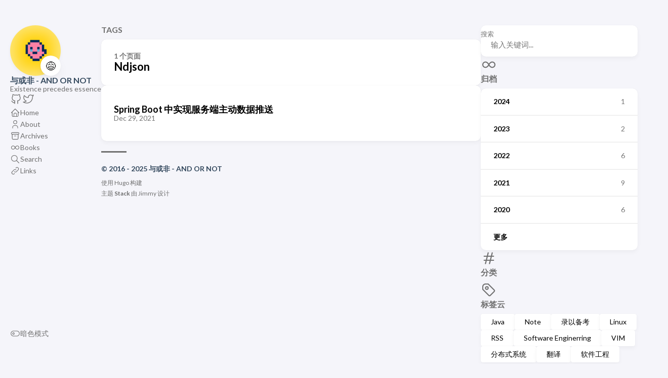

--- FILE ---
content_type: text/html; charset=utf-8
request_url: https://andornot.xyz/tags/ndjson/
body_size: 3350
content:
<!doctype html><html lang=zh-cn dir=ltr><head><meta charset=utf-8><meta name=viewport content='width=device-width,initial-scale=1'><meta name=description content="Existence precedes essence"><title>Tag: Ndjson - 与或非 - AND OR NOT</title>
<link rel=canonical href=https://andornot.xyz/tags/ndjson/><link rel=stylesheet href=/scss/style.min.663803bebe609202d5b39d848f2d7c2dc8b598a2d879efa079fa88893d29c49c.css><meta property='og:title' content="Tag: Ndjson - 与或非 - AND OR NOT"><meta property='og:description' content="Existence precedes essence"><meta property='og:url' content='https://andornot.xyz/tags/ndjson/'><meta property='og:site_name' content='与或非 - AND OR NOT'><meta property='og:type' content='website'><meta property='og:updated_time' content=' 2024-10-01T08:13:10+08:00 '><meta name=twitter:site content="@pzoagi"><meta name=twitter:creator content="@pzoagi"><meta name=twitter:title content="Tag: Ndjson - 与或非 - AND OR NOT"><meta name=twitter:description content="Existence precedes essence"><link rel=alternate type=application/rss+xml href=https://andornot.xyz/tags/ndjson/index.xml><link rel="shortcut icon" href=/favicon.svg><script async src="https://www.googletagmanager.com/gtag/js?id=G-XCEK8PL0RD" type="3bead62539e975517dfca0e7-text/javascript"></script><script type="3bead62539e975517dfca0e7-text/javascript">var dnt,doNotTrack=!1;if(!1&&(dnt=navigator.doNotTrack||window.doNotTrack||navigator.msDoNotTrack,doNotTrack=dnt=="1"||dnt=="yes"),!doNotTrack){window.dataLayer=window.dataLayer||[];function gtag(){dataLayer.push(arguments)}gtag("js",new Date),gtag("config","G-XCEK8PL0RD")}</script></head><body><script type="3bead62539e975517dfca0e7-text/javascript">(function(){const e="StackColorScheme";localStorage.getItem(e)||localStorage.setItem(e,"auto")})()</script><script type="3bead62539e975517dfca0e7-text/javascript">(function(){const t="StackColorScheme",e=localStorage.getItem(t),n=window.matchMedia("(prefers-color-scheme: dark)").matches===!0;e=="dark"||e==="auto"&&n?document.documentElement.dataset.scheme="dark":document.documentElement.dataset.scheme="light"})()</script><div class="container main-container flex on-phone--column extended"><aside class="sidebar left-sidebar sticky"><button class="hamburger hamburger--spin" type=button id=toggle-menu aria-label=切换菜单>
<span class=hamburger-box><span class=hamburger-inner></span></span></button><header><figure class=site-avatar><a href=/><img src=/img/avatar_hu_bb428460e6eb721b.png width=300 height=300 class=site-logo loading=lazy alt=Avatar>
</a><span class=emoji>😅</span></figure><div class=site-meta><h1 class=site-name><a href=/>与或非 - AND OR NOT</a></h1><h2 class=site-description>Existence precedes essence</h2></div></header><ol class=menu-social><li><a href=https://github.com/igaozp target=_blank title=GitHub rel=me><svg class="icon icon-tabler icon-tabler-brand-github" width="24" height="24" viewBox="0 0 24 24" stroke-width="2" stroke="currentcolor" fill="none" stroke-linecap="round" stroke-linejoin="round"><path stroke="none" d="M0 0h24v24H0z" fill="none"/><path d="M9 19c-4.3 1.4-4.3-2.5-6-3m12 5v-3.5c0-1 .1-1.4-.5-2 2.8-.3 5.5-1.4 5.5-6a4.6 4.6.0 00-1.3-3.2 4.2 4.2.0 00-.1-3.2s-1.1-.3-3.5 1.3a12.3 12.3.0 00-6.2.0C6.5 2.8 5.4 3.1 5.4 3.1a4.2 4.2.0 00-.1 3.2A4.6 4.6.0 004 9.5c0 4.6 2.7 5.7 5.5 6-.6.6-.6 1.2-.5 2V21"/></svg></a></li><li><a href=https://twitter.com/pzoagi target=_blank title=Twitter rel=me><svg class="icon icon-tabler icon-tabler-brand-twitter" width="24" height="24" viewBox="0 0 24 24" stroke-width="2" stroke="currentcolor" fill="none" stroke-linecap="round" stroke-linejoin="round"><path stroke="none" d="M0 0h24v24H0z" fill="none"/><path d="M22 4.01c-1 .49-1.98.689-3 .99-1.121-1.265-2.783-1.335-4.38-.737S11.977 6.323 12 8v1c-3.245.083-6.135-1.395-8-4 0 0-4.182 7.433 4 11-1.872 1.247-3.739 2.088-6 2 3.308 1.803 6.913 2.423 10.034 1.517 3.58-1.04 6.522-3.723 7.651-7.742a13.84 13.84.0 00.497-3.753C20.18 7.773 21.692 5.25 22 4.009z"/></svg></a></li></ol><ol class=menu id=main-menu><li><a href=/><svg class="icon icon-tabler icon-tabler-home" width="24" height="24" viewBox="0 0 24 24" stroke-width="2" stroke="currentcolor" fill="none" stroke-linecap="round" stroke-linejoin="round"><path stroke="none" d="M0 0h24v24H0z"/><polyline points="5 12 3 12 12 3 21 12 19 12"/><path d="M5 12v7a2 2 0 002 2h10a2 2 0 002-2v-7"/><path d="M9 21v-6a2 2 0 012-2h2a2 2 0 012 2v6"/></svg>
<span>Home</span></a></li><li><a href=/about/><svg class="icon icon-tabler icon-tabler-user" width="24" height="24" viewBox="0 0 24 24" stroke-width="2" stroke="currentcolor" fill="none" stroke-linecap="round" stroke-linejoin="round"><path stroke="none" d="M0 0h24v24H0z"/><circle cx="12" cy="7" r="4"/><path d="M6 21v-2a4 4 0 014-4h4a4 4 0 014 4v2"/></svg>
<span>About</span></a></li><li><a href=/archives/><svg class="icon icon-tabler icon-tabler-archive" width="24" height="24" viewBox="0 0 24 24" stroke-width="2" stroke="currentcolor" fill="none" stroke-linecap="round" stroke-linejoin="round"><path stroke="none" d="M0 0h24v24H0z"/><rect x="3" y="4" width="18" height="4" rx="2"/><path d="M5 8v10a2 2 0 002 2h10a2 2 0 002-2V8"/><line x1="10" y1="12" x2="14" y2="12"/></svg>
<span>Archives</span></a></li><li><a href=/books/><svg class="icon icon-tabler icon-tabler-infinity" width="24" height="24" viewBox="0 0 24 24" stroke-width="2" stroke="currentcolor" fill="none" stroke-linecap="round" stroke-linejoin="round"><path stroke="none" d="M0 0h24v24H0z"/><path d="M9.828 9.172a4 4 0 100 5.656A10 10 0 0012 12a10 10 0 012.172-2.828 4 4 0 110 5.656A10 10 0 0112 12 10 10 0 009.828 9.172"/></svg>
<span>Books</span></a></li><li><a href=/search/><svg class="icon icon-tabler icon-tabler-search" width="24" height="24" viewBox="0 0 24 24" stroke-width="2" stroke="currentcolor" fill="none" stroke-linecap="round" stroke-linejoin="round"><path stroke="none" d="M0 0h24v24H0z"/><circle cx="10" cy="10" r="7"/><line x1="21" y1="21" x2="15" y2="15"/></svg>
<span>Search</span></a></li><li><a href=/links/><svg class="icon icon-tabler icon-tabler-link" width="24" height="24" viewBox="0 0 24 24" stroke-width="2" stroke="currentcolor" fill="none" stroke-linecap="round" stroke-linejoin="round"><path stroke="none" d="M0 0h24v24H0z"/><path d="M10 14a3.5 3.5.0 005 0l4-4a3.5 3.5.0 00-5-5l-.5.5"/><path d="M14 10a3.5 3.5.0 00-5 0l-4 4a3.5 3.5.0 005 5l.5-.5"/></svg>
<span>Links</span></a></li><li class=menu-bottom-section><ol class=menu><li id=dark-mode-toggle><svg class="icon icon-tabler icon-tabler-toggle-left" width="24" height="24" viewBox="0 0 24 24" stroke-width="2" stroke="currentcolor" fill="none" stroke-linecap="round" stroke-linejoin="round"><path stroke="none" d="M0 0h24v24H0z"/><circle cx="8" cy="12" r="2"/><rect x="2" y="6" width="20" height="12" rx="6"/></svg>
<svg class="icon icon-tabler icon-tabler-toggle-right" width="24" height="24" viewBox="0 0 24 24" stroke-width="2" stroke="currentcolor" fill="none" stroke-linecap="round" stroke-linejoin="round"><path stroke="none" d="M0 0h24v24H0z"/><circle cx="16" cy="12" r="2"/><rect x="2" y="6" width="20" height="12" rx="6"/></svg>
<span>暗色模式</span></li></ol></li></ol></aside><aside class="sidebar right-sidebar sticky"><form action=/search/ class="search-form widget"><p><label>搜索</label>
<input name=keyword required placeholder=输入关键词...>
<button title=搜索><svg class="icon icon-tabler icon-tabler-search" width="24" height="24" viewBox="0 0 24 24" stroke-width="2" stroke="currentcolor" fill="none" stroke-linecap="round" stroke-linejoin="round"><path stroke="none" d="M0 0h24v24H0z"/><circle cx="10" cy="10" r="7"/><line x1="21" y1="21" x2="15" y2="15"/></svg></button></p></form><section class="widget archives"><div class=widget-icon><svg class="icon icon-tabler icon-tabler-infinity" width="24" height="24" viewBox="0 0 24 24" stroke-width="2" stroke="currentcolor" fill="none" stroke-linecap="round" stroke-linejoin="round"><path stroke="none" d="M0 0h24v24H0z"/><path d="M9.828 9.172a4 4 0 100 5.656A10 10 0 0012 12a10 10 0 012.172-2.828 4 4 0 110 5.656A10 10 0 0112 12 10 10 0 009.828 9.172"/></svg></div><h2 class="widget-title section-title">归档</h2><div class=widget-archive--list><div class=archives-year><a href=/archives/#2024><span class=year>2024</span>
<span class=count>1</span></a></div><div class=archives-year><a href=/archives/#2023><span class=year>2023</span>
<span class=count>2</span></a></div><div class=archives-year><a href=/archives/#2022><span class=year>2022</span>
<span class=count>6</span></a></div><div class=archives-year><a href=/archives/#2021><span class=year>2021</span>
<span class=count>9</span></a></div><div class=archives-year><a href=/archives/#2020><span class=year>2020</span>
<span class=count>6</span></a></div><div class=archives-year><a href=/archives/#2018><span class=year>更多</span></a></div></div></section><section class="widget tagCloud"><div class=widget-icon><svg class="icon icon-tabler icon-tabler-hash" width="24" height="24" viewBox="0 0 24 24" stroke-width="2" stroke="currentcolor" fill="none" stroke-linecap="round" stroke-linejoin="round"><path stroke="none" d="M0 0h24v24H0z"/><line x1="5" y1="9" x2="19" y2="9"/><line x1="5" y1="15" x2="19" y2="15"/><line x1="11" y1="4" x2="7" y2="20"/><line x1="17" y1="4" x2="13" y2="20"/></svg></div><h2 class="widget-title section-title">分类</h2><div class=tagCloud-tags></div></section><section class="widget tagCloud"><div class=widget-icon><svg class="icon icon-tabler icon-tabler-tag" width="24" height="24" viewBox="0 0 24 24" stroke-width="2" stroke="currentcolor" fill="none" stroke-linecap="round" stroke-linejoin="round"><path stroke="none" d="M0 0h24v24H0z"/><path d="M11 3l9 9a1.5 1.5.0 010 2l-6 6a1.5 1.5.0 01-2 0L3 11V7a4 4 0 014-4h4"/><circle cx="9" cy="9" r="2"/></svg></div><h2 class="widget-title section-title">标签云</h2><div class=tagCloud-tags><a href=/tags/java/ class=font_size_6>Java
</a><a href=/tags/note/ class=font_size_4>Note
</a><a href=/tags/%E5%BD%95%E4%BB%A5%E5%A4%87%E8%80%83/ class=font_size_4>录以备考
</a><a href=/tags/linux/ class=font_size_3>Linux
</a><a href=/tags/rss/ class=font_size_2>RSS
</a><a href=/tags/software-enginerring/ class=font_size_2>Software Enginerring
</a><a href=/tags/vim/ class=font_size_2>VIM
</a><a href=/tags/%E5%88%86%E5%B8%83%E5%BC%8F%E7%B3%BB%E7%BB%9F/ class=font_size_2>分布式系统
</a><a href=/tags/%E7%BF%BB%E8%AF%91/ class=font_size_2>翻译
</a><a href=/tags/%E8%BD%AF%E4%BB%B6%E5%B7%A5%E7%A8%8B/ class=font_size_2>软件工程</a></div></section></aside><main class="main full-width"><header><h3 class=section-title>Tags</h3><div class=section-card><div class=section-details><h3 class=section-count>1 个页面</h3><h1 class=section-term>Ndjson</h1></div></div></header><section class=article-list--compact><article><a href=/posts/spring-boot-json-stream/><div class=article-details><h2 class=article-title>Spring Boot 中实现服务端主动数据推送</h2><footer class=article-time><time datetime=2021-12-29T10:45:10+08:00>Dec 29, 2021</time></footer></div></a></article></section><footer class=site-footer><section class=copyright>&copy;
2016 -
2025 与或非 - AND OR NOT</section><section class=powerby>使用 <a href=https://gohugo.io/ target=_blank rel=noopener>Hugo</a> 构建<br>主题 <b><a href=https://github.com/CaiJimmy/hugo-theme-stack target=_blank rel=noopener data-version=3.30.0>Stack</a></b> 由 <a href=https://jimmycai.com target=_blank rel=noopener>Jimmy</a> 设计</section></footer></main></div><script src=https://cdn.jsdelivr.net/npm/node-vibrant@3.1.6/dist/vibrant.min.js integrity="sha256-awcR2jno4kI5X0zL8ex0vi2z+KMkF24hUW8WePSA9HM=" crossorigin=anonymous type="3bead62539e975517dfca0e7-text/javascript"></script><script type="3bead62539e975517dfca0e7-text/javascript" src=/ts/main.1e9a3bafd846ced4c345d084b355fb8c7bae75701c338f8a1f8a82c780137826.js defer></script><script type="3bead62539e975517dfca0e7-text/javascript">(function(){const e=document.createElement("link");e.href="https://fonts.googleapis.com/css2?family=Lato:wght@300;400;700&display=swap",e.type="text/css",e.rel="stylesheet",document.head.appendChild(e)})()</script><script src="/cdn-cgi/scripts/7d0fa10a/cloudflare-static/rocket-loader.min.js" data-cf-settings="3bead62539e975517dfca0e7-|49" defer></script></body></html>